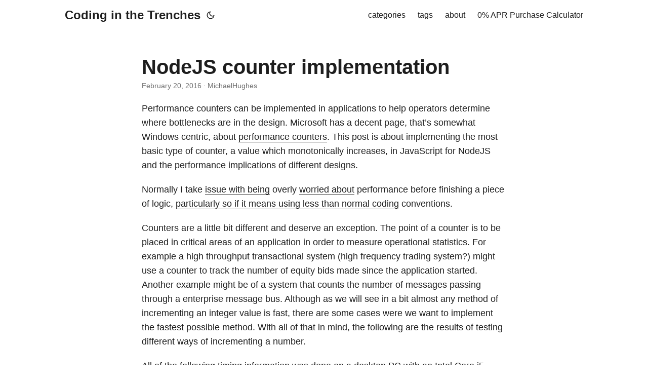

--- FILE ---
content_type: text/html
request_url: https://codinginthetrenches.com/2016/02/20/nodejs-counter-implementation/
body_size: 4447
content:
<!doctype html><html lang=en dir=auto><head><meta charset=utf-8><meta http-equiv=X-UA-Compatible content="IE=edge"><meta name=viewport content="width=device-width,initial-scale=1,shrink-to-fit=no"><meta name=robots content="index, follow"><title>NodeJS counter implementation | Coding in the Trenches</title><meta name=keywords content="javascript,tips"><meta name=description content="Performance counters can be implemented in applications to help operators determine where bottlenecks are in the design. Microsoft has a decent page, that&rsquo;s somewhat Windows centric, about performance counters. This post is about implementing the most basic type of counter, a value which monotonically increases, in JavaScript for NodeJS and the performance implications of different designs."><meta name=author content="MichaelHughes"><link rel=canonical href=https://codinginthetrenches.com/2016/02/20/nodejs-counter-implementation/><link crossorigin=anonymous href=/assets/css/stylesheet.8fe10233a706bc87f2e08b3cf97b8bd4c0a80f10675a143675d59212121037c0.css integrity="sha256-j+ECM6cGvIfy4Is8+XuL1MCoDxBnWhQ2ddWSEhIQN8A=" rel="preload stylesheet" as=style><link rel=icon href=https://codinginthetrenches.com/favicon.ico><link rel=icon type=image/png sizes=16x16 href=https://codinginthetrenches.com/favicon-16x16.png><link rel=icon type=image/png sizes=32x32 href=https://codinginthetrenches.com/favicon-32x32.png><link rel=apple-touch-icon href=https://codinginthetrenches.com/apple-touch-icon.png><link rel=mask-icon href=https://codinginthetrenches.com/safari-pinned-tab.svg><meta name=theme-color content="#2e2e33"><meta name=msapplication-TileColor content="#2e2e33"><link rel=alternate hreflang=en href=https://codinginthetrenches.com/2016/02/20/nodejs-counter-implementation/><noscript><style>#theme-toggle,.top-link{display:none}</style><style>@media(prefers-color-scheme:dark){:root{--theme:rgb(29, 30, 32);--entry:rgb(46, 46, 51);--primary:rgb(218, 218, 219);--secondary:rgb(155, 156, 157);--tertiary:rgb(65, 66, 68);--content:rgb(196, 196, 197);--code-block-bg:rgb(46, 46, 51);--code-bg:rgb(55, 56, 62);--border:rgb(51, 51, 51)}.list{background:var(--theme)}.list:not(.dark)::-webkit-scrollbar-track{background:0 0}.list:not(.dark)::-webkit-scrollbar-thumb{border-color:var(--theme)}}</style></noscript><link href=/addon-styles.css rel="preload stylesheet" as=style><link rel=icon href=/favicon.ico size=32x32><link rel=apple-touch-icon href=/apple-touch-icon.png><link rel=manifest href=/manifest.webmanifest><meta property="og:url" content="https://codinginthetrenches.com/2016/02/20/nodejs-counter-implementation/"><meta property="og:site_name" content="Coding in the Trenches"><meta property="og:title" content="NodeJS counter implementation"><meta property="og:description" content="Performance counters can be implemented in applications to help operators determine where bottlenecks are in the design. Microsoft has a decent page, that’s somewhat Windows centric, about performance counters. This post is about implementing the most basic type of counter, a value which monotonically increases, in JavaScript for NodeJS and the performance implications of different designs."><meta property="og:locale" content="en-us"><meta property="og:type" content="article"><meta property="article:section" content="post"><meta property="article:published_time" content="2016-02-20T00:00:00+00:00"><meta property="article:modified_time" content="2023-04-19T17:32:01-06:00"><meta property="article:tag" content="Javascript"><meta property="article:tag" content="Tips"><meta name=twitter:card content="summary"><meta name=twitter:title content="NodeJS counter implementation"><meta name=twitter:description content="Performance counters can be implemented in applications to help operators determine where bottlenecks are in the design. Microsoft has a decent page, that&rsquo;s somewhat Windows centric, about performance counters. This post is about implementing the most basic type of counter, a value which monotonically increases, in JavaScript for NodeJS and the performance implications of different designs."><script type=application/ld+json>{"@context":"https://schema.org","@type":"BreadcrumbList","itemListElement":[{"@type":"ListItem","position":1,"name":"Posts","item":"https://codinginthetrenches.com/post/"},{"@type":"ListItem","position":2,"name":"NodeJS counter implementation","item":"https://codinginthetrenches.com/2016/02/20/nodejs-counter-implementation/"}]}</script><script type=application/ld+json>{"@context":"https://schema.org","@type":"BlogPosting","headline":"NodeJS counter implementation","name":"NodeJS counter implementation","description":"Performance counters can be implemented in applications to help operators determine where bottlenecks are in the design. Microsoft has a decent page, that\u0026rsquo;s somewhat Windows centric, about performance counters. This post is about implementing the most basic type of counter, a value which monotonically increases, in JavaScript for NodeJS and the performance implications of different designs.\n","keywords":["javascript","tips"],"articleBody":"Performance counters can be implemented in applications to help operators determine where bottlenecks are in the design. Microsoft has a decent page, that’s somewhat Windows centric, about performance counters. This post is about implementing the most basic type of counter, a value which monotonically increases, in JavaScript for NodeJS and the performance implications of different designs.\nNormally I take issue with being overly worried about performance before finishing a piece of logic, particularly so if it means using less than normal coding conventions.\nCounters are a little bit different and deserve an exception. The point of a counter is to be placed in critical areas of an application in order to measure operational statistics. For example a high throughput transactional system (high frequency trading system?) might use a counter to track the number of equity bids made since the application started. Another example might be of a system that counts the number of messages passing through a enterprise message bus. Although as we will see in a bit almost any method of incrementing an integer value is fast, there are some cases were we want to implement the fastest possible method. With all of that in mind, the following are the results of testing different ways of incrementing a number.\nAll of the following timing information was done on a desktop PC with an Intel Core i5-2400 CPU using NodeJS 4.3.0. All of the timings are rounded to the nearest 1/10000th and the times here are for a total of 10000000 calls.\nIn order to cast a wide net the following methods for incrementing an integer were tested:\nCalling a method on a “Counter” object that adds an argument value or 1 if the argument was falsey. this.val += incrVal || 1; Calling a method on a “Counter” object that adds an argument value or 1 if the argument was falsey. if(incrVal) { this.val += incrVal; } else { this.val += 1; } Calling a method on a “Counter” object that always adds 1 this.val += 1; Calling a method on a “Counter” object that always adds 1 this.val++; Always add 1 to a bare number myVal++; Always add 1 to a bare number myVal += 1; See the full source for the tests in a Gist.\nType of code Time #1 0.0264 seconds #2 0.0221 seconds #3 0.0202 seconds #4 0.0199 seconds #5 0.0135 seconds #6 0.0134 seconds The results are not particularly surprising. The indirection of calling an object’s method adds time to the overall total, roughly about double in the worst case between #1 and #6. While using an object adds overhead, individually maintaining numerous objects throughout a JS application is asking for pain. Please don’t use methods #5 and #6 throughout a production application.\nSomething else interesting to note, at least with NodeJS 4.3.0 the KISS method of using an If statement instead of a 1-liner is faster (see #1 vs. #2).\nIn conclusion, if you don’t need variable increments method #4 looks the best, otherwise method #2 looks good. As with all benchmarking please do not take these numbers out of context and remember that these are timing values for 10 million total operations. In other words, every method presented here is very fast in all but the most extreme of circumstances.\n","wordCount":"547","inLanguage":"en","datePublished":"2016-02-20T00:00:00Z","dateModified":"2023-04-19T17:32:01-06:00","author":{"@type":"Person","name":"MichaelHughes"},"mainEntityOfPage":{"@type":"WebPage","@id":"https://codinginthetrenches.com/2016/02/20/nodejs-counter-implementation/"},"publisher":{"@type":"Organization","name":"Coding in the Trenches","logo":{"@type":"ImageObject","url":"https://codinginthetrenches.com/favicon.ico"}}}</script></head><body id=top><script>localStorage.getItem("pref-theme")==="dark"?document.body.classList.add("dark"):localStorage.getItem("pref-theme")==="light"?document.body.classList.remove("dark"):window.matchMedia("(prefers-color-scheme: dark)").matches&&document.body.classList.add("dark")</script><header class=header><nav class=nav><div class=logo><a href=https://codinginthetrenches.com/ accesskey=h title="Coding in the Trenches (Alt + H)">Coding in the Trenches</a><div class=logo-switches><button id=theme-toggle accesskey=t title="(Alt + T)" aria-label="Toggle theme">
<svg id="moon" width="24" height="18" viewBox="0 0 24 24" fill="none" stroke="currentColor" stroke-width="2" stroke-linecap="round" stroke-linejoin="round"><path d="M21 12.79A9 9 0 1111.21 3 7 7 0 0021 12.79z"/></svg>
<svg id="sun" width="24" height="18" viewBox="0 0 24 24" fill="none" stroke="currentColor" stroke-width="2" stroke-linecap="round" stroke-linejoin="round"><circle cx="12" cy="12" r="5"/><line x1="12" y1="1" x2="12" y2="3"/><line x1="12" y1="21" x2="12" y2="23"/><line x1="4.22" y1="4.22" x2="5.64" y2="5.64"/><line x1="18.36" y1="18.36" x2="19.78" y2="19.78"/><line x1="1" y1="12" x2="3" y2="12"/><line x1="21" y1="12" x2="23" y2="12"/><line x1="4.22" y1="19.78" x2="5.64" y2="18.36"/><line x1="18.36" y1="5.64" x2="19.78" y2="4.22"/></svg></button></div></div><ul id=menu><li><a href=https://codinginthetrenches.com/categories/ title=categories><span>categories</span></a></li><li><a href=https://codinginthetrenches.com/tags/ title=tags><span>tags</span></a></li><li><a href=https://codinginthetrenches.com/about/ title=about><span>about</span></a></li><li><a href=https://codinginthetrenches.com/apr-apy-comparer title="0% APR Purchase Calculator"><span>0% APR Purchase Calculator</span></a></li></ul></nav></header><main class=main><article class=post-single><header class=post-header><h1 class="post-title entry-hint-parent">NodeJS counter implementation</h1><div class=post-meta><span title='2016-02-20 00:00:00 +0000 UTC'>February 20, 2016</span>&nbsp;·&nbsp;MichaelHughes</div></header><div class=post-content><p>Performance counters can be implemented in applications to help operators determine where bottlenecks are in the design. Microsoft has a decent page, that&rsquo;s somewhat Windows centric, about <a href="https://msdn.microsoft.com/en-us/library/windows/desktop/aa371643%28v=vs.85%29.aspx">performance counters</a>. This post is about implementing the most basic type of counter, a value which monotonically increases, in JavaScript for NodeJS and the performance implications of different designs.</p><p>Normally I take <a href=https://codinginthetrenches.com/2014/09/10/java-arraylist-resize-costs/>issue with being</a> overly <a href=https://codinginthetrenches.com/2014/09/01/how-long-it-takes-to-throw-an-exception-in-java/>worried about</a> performance before finishing a piece of logic, <a href=https://codinginthetrenches.com/2015/03/15/loops-in-nodejs/>particularly so if it means using less than normal coding</a> conventions.</p><p>Counters are a little bit different and deserve an exception. The point of a counter is to be placed in critical areas of an application in order to measure operational statistics. For example a high throughput transactional system (high frequency trading system?) might use a counter to track the number of equity bids made since the application started. Another example might be of a system that counts the number of messages passing through a enterprise message bus. Although as we will see in a bit almost any method of incrementing an integer value is fast, there are some cases were we want to implement the fastest possible method. With all of that in mind, the following are the results of testing different ways of incrementing a number.</p><p>All of the following timing information was done on a desktop PC with an Intel Core i5-2400 CPU using NodeJS 4.3.0. All of the timings are rounded to the nearest <sup>1</sup>/<sub>10000</sub>th and the times here are for a total of 10000000 calls.</p><p>In order to cast a wide net the following methods for incrementing an integer were tested:</p><ol><li>Calling a method on a &ldquo;Counter&rdquo; object that adds an argument value or 1 if the argument was falsey.<ul><li><code>this.val += incrVal || 1;</code></li></ul></li><li>Calling a method on a &ldquo;Counter&rdquo; object that adds an argument value or 1 if the argument was falsey.<ul><li><code>if(incrVal) { this.val += incrVal; } else { this.val += 1; }</code></li></ul></li><li>Calling a method on a &ldquo;Counter&rdquo; object that always adds 1<ul><li><code>this.val += 1;</code></li></ul></li><li>Calling a method on a &ldquo;Counter&rdquo; object that always adds 1<ul><li><code>this.val++;</code></li></ul></li><li>Always add 1 to a bare number<ul><li><code>myVal++;</code></li></ul></li><li>Always add 1 to a bare number<ul><li><code>myVal += 1;&lt;code></code></code></li></ul></li></ol><p>See <a href=https://gist.github.com/msh9/16e43bbb28d8237c648c>the full source</a> for the tests in a Gist.</p><table><thead><tr><th>Type of code</th><th>Time</th></tr></thead><tbody><tr><td>#1</td><td>0.0264 seconds</td></tr><tr><td>#2</td><td>0.0221 seconds</td></tr><tr><td>#3</td><td>0.0202 seconds</td></tr><tr><td>#4</td><td>0.0199 seconds</td></tr><tr><td>#5</td><td>0.0135 seconds</td></tr><tr><td>#6</td><td>0.0134 seconds</td></tr></tbody></table><p>The results are not particularly surprising. The indirection of calling an object&rsquo;s method adds time to the overall total, roughly about double in the worst case between #1 and #6. While using an object adds overhead, individually maintaining numerous objects throughout a JS application is asking for pain. Please don&rsquo;t use methods #5 and #6 throughout a production application.</p><p>Something else interesting to note, at least with NodeJS 4.3.0 the <a href=https://en.wikipedia.org/wiki/KISS_principle>KISS</a> method of using an If statement instead of a 1-liner is faster (see #1 vs. #2).</p><p>In conclusion, if you don&rsquo;t need variable increments method #4 looks the best, otherwise method #2 looks good. As with all benchmarking please do not take these numbers out of context and remember that these are timing values for <strong>10 million total</strong> operations. In other words, every method presented here is very fast in all but the most extreme of circumstances.</p></div><footer class=post-footer><ul class=post-tags><li><a href=https://codinginthetrenches.com/tags/javascript/>Javascript</a></li><li><a href=https://codinginthetrenches.com/tags/tips/>Tips</a></li></ul></footer></article></main><footer class=footer><span>© 2025 Michael Hughes</span> ·
<span>Powered by
<a href=https://gohugo.io/ rel="noopener noreferrer" target=_blank>Hugo</a> &
<a href=https://github.com/adityatelange/hugo-PaperMod/ rel=noopener target=_blank>PaperMod</a></span></footer><a href=#top aria-label="go to top" title="Go to Top (Alt + G)" class=top-link id=top-link accesskey=g><svg viewBox="0 0 12 6" fill="currentColor"><path d="M12 6H0l6-6z"/></svg>
</a><script>let menu=document.getElementById("menu");menu&&(menu.scrollLeft=localStorage.getItem("menu-scroll-position"),menu.onscroll=function(){localStorage.setItem("menu-scroll-position",menu.scrollLeft)}),document.querySelectorAll('a[href^="#"]').forEach(e=>{e.addEventListener("click",function(e){e.preventDefault();var t=this.getAttribute("href").substr(1);window.matchMedia("(prefers-reduced-motion: reduce)").matches?document.querySelector(`[id='${decodeURIComponent(t)}']`).scrollIntoView():document.querySelector(`[id='${decodeURIComponent(t)}']`).scrollIntoView({behavior:"smooth"}),t==="top"?history.replaceState(null,null," "):history.pushState(null,null,`#${t}`)})})</script><script>var mybutton=document.getElementById("top-link");window.onscroll=function(){document.body.scrollTop>800||document.documentElement.scrollTop>800?(mybutton.style.visibility="visible",mybutton.style.opacity="1"):(mybutton.style.visibility="hidden",mybutton.style.opacity="0")}</script><script>document.getElementById("theme-toggle").addEventListener("click",()=>{document.body.className.includes("dark")?(document.body.classList.remove("dark"),localStorage.setItem("pref-theme","light")):(document.body.classList.add("dark"),localStorage.setItem("pref-theme","dark"))})</script></body></html>

--- FILE ---
content_type: text/css
request_url: https://codinginthetrenches.com/addon-styles.css
body_size: -2
content:
.flow-image-left {
    float: left;
    margin: 5px;
}

.post-footer .copyright {
    font-size: 14px;
    color:var(--content);
}